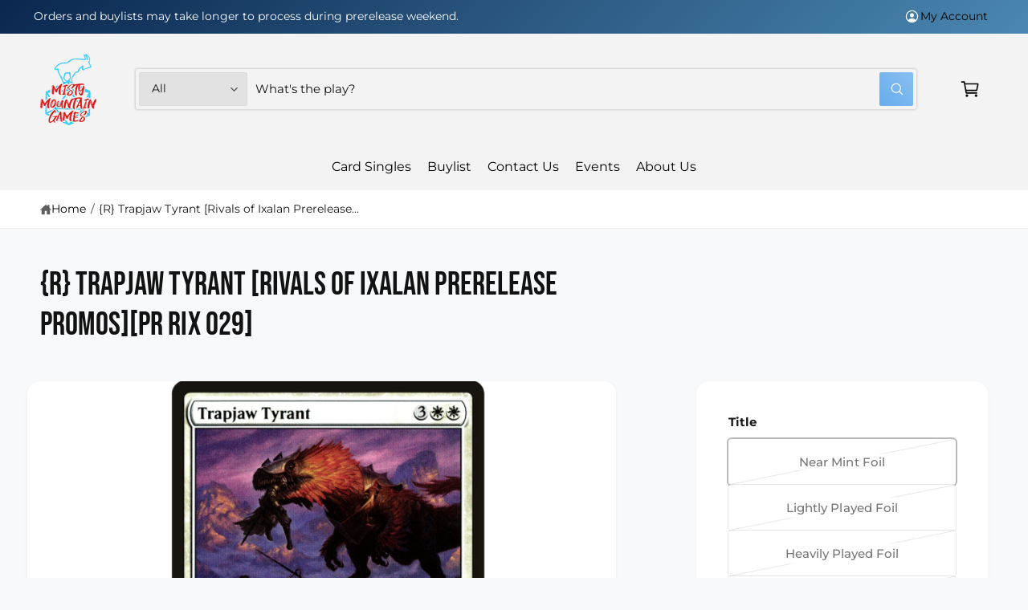

--- FILE ---
content_type: text/css
request_url: https://www.mistymountaingames.com/cdn/shop/t/21/assets/component-cart-notification.css?v=154976731398386427211761850073
body_size: 90
content:
body:has(.cart-notification.active) .drawer__overlay{z-index:4;opacity:1;visibility:visible}.cart-notification-wrapper{position:relative;z-index:6}.cart-notification-wrapper .cart-notification{display:block}.cart-notification{pointer-events:none;container-type:inline-size;border-bottom-right-radius:var(--popup-corner-radius);border-bottom-left-radius:var(--popup-corner-radius);border-color:rgba(var(--color-foreground),var(--popup-border-opacity));border-style:solid;border-width:0 0 var(--popup-border-width);position:absolute;right:0;transform:translateY(-20px);visibility:hidden;opacity:0;width:100%;box-shadow:var(--popup-shadow-horizontal-offset) 6px var(--popup-shadow-blur-radius) rgba(var(--color-shadow),var(--popup-shadow-opacity));z-index:-1}.cart-notification.active{pointer-events:auto}.cart-notification .cart__recommendations:has(product-recommendations:not(:empty)){margin-top:2rem}.cart-notification__body{padding:1rem 2rem 2rem;max-height:max(300px,calc(76vh - var(--header-height) - var(--header-start-live)));overflow:auto}.cart-notification.animate{transition:transform var(--duration-long) var(--cubic-bezier-ease-out-slow),visibility var(--duration-medium),opacity var(--duration-medium)}.cart-notification.focused{box-shadow:0 0 .2rem rgba(var(--color-foreground),.3),var(--popup-shadow-horizontal-offset) var(--popup-shadow-vertical-offset) var(--popup-shadow-blur-radius) rgba(var(--color-shadow),var(--popup-shadow-opacity))}.cart-notification:focus-visible{box-shadow:0 0 .2rem rgba(var(--color-foreground),.3),var(--popup-shadow-horizontal-offset) var(--popup-shadow-vertical-offset) var(--popup-shadow-blur-radius) rgba(var(--color-shadow),var(--popup-shadow-opacity))}.cart-notification.active{transition-duration:var(--duration-medium);transform:translateY(0);opacity:1;visibility:visible}.cart-notification__heading{align-items:center;display:flex;flex-grow:1;margin-bottom:0;margin-top:0}.cart-notification__heading .icon-checkmark{color:rgb(var(--color-foreground));margin-right:1rem;width:2.4rem}.cart-notification__links{text-align:center;flex-direction:column;padding:1.5rem 2rem;border-bottom-right-radius:var(--popup-corner-radius);border-bottom-left-radius:var(--popup-corner-radius)}.cart-notification-product{align-items:flex-start;display:flex;padding-bottom:2rem;padding-top:2rem}.cart-notification-product dl{margin-bottom:0;margin-top:0}.cart-notification-product__image{display:inline-flex;margin-right:1.5rem}.cart-notification-product__image:after{content:none}.cart-notification-product__name{margin-bottom:.5rem;margin-top:0}@container (min-width: 350px){.cart-notification__links{flex-direction:row}.cart-notification__links>div{width:50%}}@media screen and (min-width: 750px) and (max-width: 989.98px){body:has(.cart-notification.active) .drawer__overlay{z-index:-1}}@media screen and (max-width: 749.98px){.cart-notification{border-radius:var(--popup-corner-radius) var(--popup-corner-radius) 0 0;position:fixed;bottom:0}.cart-notification:not(.active){transform:translate3d(0,400px,0) scale(1)}}@media screen and (min-width: 750px){.header-wrapper:not(.border-bottom)+cart-notification .cart-notification{border-top-width:var(--popup-border-width)}.cart-notification{border-width:0 var(--popup-border-width) var(--popup-border-width);max-width:46rem;right:2.2rem}body:has(.cart-notification.active) .drawer__overlay{top:var(--header-start-live)}}@media screen and (min-width: 990px){.cart-notification-wrapper:is(.page-width)>.cart-notification{right:4rem}}
/*# sourceMappingURL=/cdn/shop/t/21/assets/component-cart-notification.css.map?v=154976731398386427211761850073 */


--- FILE ---
content_type: text/javascript
request_url: https://www.mistymountaingames.com/cdn/shop/t/21/assets/scroll-to-top.js?v=27983454594999341741761850073
body_size: -333
content:
if(!customElements.get("scroll-to-top-button")){class ScrollToTopButton extends HTMLElement{constructor(){super(),this.classList.toggle("reveal",window.scrollY>window.innerHeight),window.addEventListener("scroll",()=>{requestAnimationFrame(()=>{this.classList.toggle("reveal",window.scrollY>window.innerHeight)})},{passive:!0}),this.addEventListener("click",()=>{this.scrollToTop()}),this.addEventListener("keydown",event=>{event.key==="Enter"&&this.scrollToTop()})}scrollToTop(){window.scrollTo({top:0,behavior:"smooth"}),setTimeout(()=>{document.querySelector(".skip-to-content-link")?.focus()},700)}}customElements.define("scroll-to-top-button",ScrollToTopButton)}
//# sourceMappingURL=/cdn/shop/t/21/assets/scroll-to-top.js.map?v=27983454594999341741761850073
